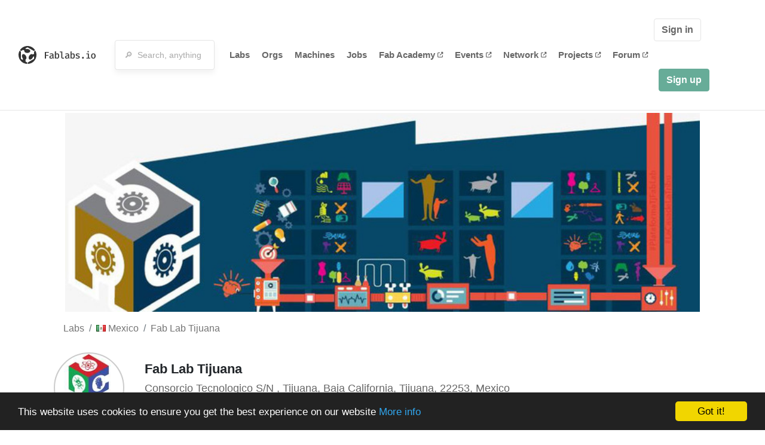

--- FILE ---
content_type: text/html; charset=utf-8
request_url: https://www.fablabs.io/labs/fablabtijuana
body_size: 19562
content:
<!DOCTYPE html>
<html lang='en' xmlns='http://www.w3.org/1999/xhtml' xmlns:fb='http://www.facebook.com/2008/fbml' xmlns:og='http://ogp.me/ns#'>
<head>
<title>Fab Lab Tijuana | FabLabs</title>
<base target='_parent'>
<meta charset='utf-8'>
<meta content='width=device-width, initial-scale=1.0, user-scalable=no' name='viewport'>
<meta content='Fab Lab Tijuana | FabLabs' property='og:title'>
<meta content='FabLabs.io - The Fab Lab Network' property='og:site_name'>
<meta content='https://www.fablabs.io/labs/fablabtijuana' property='og:url'>
<meta content='/media/W1siZiIsIjIwMjAvMTAvMDkvMjIvNTQvNDYvZDJjNGZhODgtNjFjNy00NjNjLWIwNzktYmMzNWY0YzYyOTgzLzExODgyNDI0NV83MDI2OTQwMzAyODI1NzJfNDU3NTA3MzUyOTk4MTY1NTgwMl9uLmpwZyJdLFsicCIsInRodW1iIiwiMzAweDMwMCJdXQ/118824245_702694030282572_4575073529981655802_n.jpg?sha=809a7183f80f9b9f' property='og:image'>
<meta content='Fab Lab Tijuana started as an iniciative from USAID, Carlos Slim foundation and  Iberoamericana University Puebla (Ibero Puebla), this fablab has as part of its main goals to become a place where youth in risk of violence could start learn new ways to develop their ideas and become part of a community that can help them to develop their potential.' property='og:description'>

<meta content='1349222175' property='fb:admins'>
<script src="/assets/application-a5ef7dc0daafce7937ac040a70f2218748921d4caefc4d052181fd930d0f070f.js" data-turbolinks-track="true"></script>
<link href='https://www.fablabs.io/labs/fablabtijuana' rel='canonical'>
<link href='https://api.mapbox.com/mapbox.js/v3.0.1/mapbox.css' rel='stylesheet'>
<script src="https://api.mapbox.com/mapbox.js/v3.0.1/mapbox.js"></script>
<!-- Load chartkick + char.js bundle via CDN -->
<script src="https://cdnjs.cloudflare.com/ajax/libs/chartkick/2.3.0/chartkick.js" integrity="sha512-vb5WQQcLnuPF84N6gRb9OBxe9AvY+rb04YwZIf66g7GImHwUv/u/gILQGrHRdW9BLideA5cA4OZbrFyWjswIcA==" crossorigin="anonymous"></script>
<script src="https://cdnjs.cloudflare.com/ajax/libs/Chart.js/2.9.4/Chart.bundle.js" integrity="sha512-zO8oeHCxetPn1Hd9PdDleg5Tw1bAaP0YmNvPY8CwcRyUk7d7/+nyElmFrB6f7vg4f7Fv4sui1mcep8RIEShczg==" crossorigin="anonymous"></script>
<link rel="stylesheet" media="screen" href="//fonts.googleapis.com/css?family=Open+Sans:400|Montserrat" />
<link rel="stylesheet" media="all" href="/assets/application-92f5452be3930d9d18850d57be598dbfde03ddf6b791a6310713d54b0d70546b.css" data-turbolinks-track="true" />
<link href='/humans.txt' rel='author' type='text/plain'>
<meta name="csrf-param" content="authenticity_token" />
<meta name="csrf-token" content="lL6vCFiukaFSQjBoCltvP2_DOYsCoNBeg-V-1ZByVod2eDvUQrOvDN20ja-RFDarT__fjeg217H5rscLFb8NaA" />
<!-- Hotjar Tracking Code for https://fablabs.io/ -->
<script>
  (function(h,o,t,j,a,r){
    h.hj=h.hj||function(){(h.hj.q=h.hj.q||[]).push(arguments)};
      h._hjSettings={hjid:2282890,hjsv:6};
        a=o.getElementsByTagName('head')[0];
        r=o.createElement('script');r.async=1;
        r.src=t+h._hjSettings.hjid+j+h._hjSettings.hjsv;
        a.appendChild(r);
    })(window,document,'https://static.hotjar.com/c/hotjar-','.js?sv=');
</script>

</head>

<body class='production c-labs a-show '>

<nav class='navbar navbar-custom navbar-expand-lg' role='navigation'>
<div class='container-fluid'>
<a class="navbar-brand" href="/"><img alt="fablabs.io" src="/assets/logo-78c5ba6a9895eaf5debdd08d9856b62703ebf0658507f6972742505cb1f75a7b.svg" />
</a><button aria-controls='navbar' aria-expanded='false' aria-label='Toggle navigation' class='mt-0 navbar-toggler' data-target='#navbar' data-toggle='collapse' type='button'>
<i class='fa fa-bars fa-lg'></i>
</button>
<div class='collapse navbar-collapse' id='navbar'>
<form class="navbar-form" action="/search" accept-charset="UTF-8" method="get"><div class='form-group container-fluid mb-0'>
<input type="text" name="query" id="search-box" class="form-control" autocomplete="off" placeholder="🔎  Search, anything" />
<button hidden type='submit'>Search</button>
</div>
</form><ul class='navbar-nav'>
<li class='nav-item'>
<a class="nav-link" href="/labs">Labs</a>
</li>
<li class='nav-item'>
<a class="nav-link" href="/organizations">Orgs</a>
</li>
<li class='nav-item'>
<a class="nav-link" href="/machines">Machines</a>
</li>
<li class='nav-item'>
<a class="nav-link" href="/jobs">Jobs</a>
</li>
<li class='nav-item'>
<a target="_blank" class="nav-link" href="https://fabacademy.org/">Fab&nbsp;Academy
<i class="fa-solid fa-up-right-from-square fa-2xs ml-1" aria-hidden="true"></i>
</a></li>
<li class='nav-item'>
<a target="_blank" class="nav-link" href="https://fabevent.org/">Events
<i class="fa-solid fa-up-right-from-square fa-2xs ml-1" aria-hidden="true"></i>
</a></li>
<li class='nav-item'>
<a target="_blank" class="nav-link" href="https://live.fablabs.io/">Network
<i class="fa-solid fa-up-right-from-square fa-2xs ml-1" aria-hidden="true"></i>
</a></li>
<li class='nav-item'>
<a target="_blank" class="nav-link" href="https://projects.fablabs.io">Projects
<i class="fa-solid fa-up-right-from-square fa-2xs ml-1" aria-hidden="true"></i>
</a></li>
<li class='nav-item'>
<a target="_blank" class="nav-link" href="https://forum.fablabs.io">Forum
<i class="fa-solid fa-up-right-from-square fa-2xs ml-1" aria-hidden="true"></i>
</a></li>
</ul>
<ul class='nav navbar-nav ml-auto'>
<li class='navbar-btn'>
<a class="btn btn-default w-100" href="/signin">Sign in</a>
</li>
<li class='navbar-btn'>
<a class="btn btn-primary w-100" href="/signup">Sign up</a>
</li>
<li class='navbar-btn'></li>
</ul>
</div>
</div>
</nav>

<div id='main'>
<div class='container' itemscope itemtype='http://data-vocabulary.org/Organization'>
<img class="big-picture" itemprop="image" src="/media/W1siZiIsIjIwMTgvMTEvMDUvMjIvMDAvMTYvYzY0ZjUxMTctZWVhZS00MTVjLWFmNjgtMjhiMmQ5OTYxYzIxL2FhLmpwZyJdLFsicCIsInRodW1iIiwiODAweCJdXQ/aa.jpg?sha=b57aea6044a1a168" />
<div class='row'>
<ol class='breadcrumb'>
<li class='breadcrumb-item'>
<a href="/labs">Labs</a>
</li>
<li class='breadcrumb-item'>
<a href="/labs?q%5Bcountry_code_eq%5D=MX"><span class='flag flag-mx'></span>
Mexico
<span class='microdata' itemprop='country'>MX</span>
</a></li>
<li class='breadcrumb-item'>
<a href="/labs/fablabtijuana">Fab Lab Tijuana</a>
</li>
</ol>

</div>
<div class='row'>
<div class='bio col-12'><div class='row'>
<div class='mr-4 float-left'>
<a href="/labs/fablabtijuana"><img class="big avatar" itemprop="logo" src="/media/W1siZiIsIjIwMjAvMTAvMDkvMjIvNTQvNDYvZDJjNGZhODgtNjFjNy00NjNjLWIwNzktYmMzNWY0YzYyOTgzLzExODgyNDI0NV83MDI2OTQwMzAyODI1NzJfNDU3NTA3MzUyOTk4MTY1NTgwMl9uLmpwZyJdLFsicCIsInRodW1iIiwiMTE4eDExOCMiXV0/118824245_702694030282572_4575073529981655802_n.jpg?sha=f8b1a0f0258176e9" />
</a></div>
<div class='pt-2 float-left'>
<div class='text-large' itemprop='name'>Fab Lab Tijuana</div>
<div class='microdata' itemprop='url'>https://www.fablabs.io/labs/fablabtijuana</div>
<div class='lab-contact-details'>
<h5>
<div class='lab-address' itemprop='address'>Consorcio Tecnologico S/N , Tijuana, Baja California, Tijuana, 22253, Mexico</div>
</h5>
<div class='text-small'>
<span class='lab-phone mr-2'>
<i class="fa-solid fa-phone" aria-hidden="true"></i>
<span itemprop='telephone'>6648043162</span>
</span>
<span class='lab-email'>
<i class="fa-solid fa-envelope" aria-hidden="true"></i>
<span itemprop='email'><a href="mailto:alejandro.lopez@tijuanainnovadora.com">alejandro.lopez@tijuanainnovadora.com</a></span>
<div class='ml-auto mt-3'></div>
</span>
</div>
</div>
</div>
</div>
</div>
</div>
<div class='divider mt-3'></div>
<div class='row'>
<div class='col-lg-8'>
<div class='text-large'>Lab Details</div>
<h5>Lab tags:</h5>

</div>
<div class='col-lg-4'>
<div class='text-large'>
Nearby labs
</div>
</div>
</div>
<div class='divider'></div>
<div class='row'>
<div class='col-lg-8'>
<div class='lab-description' itemprop='description'><p>Fab Lab Tijuana started as an iniciative from USAID, Carlos Slim foundation and  Iberoamericana University Puebla (Ibero Puebla), this fablab has as part of its main goals to become a place where youth in risk of violence could start learn new ways to develop their ideas and become part of a community that can help them to develop their potential.</p></div>
<h5>Links</h5>
<ul class='lab-links'>
<li class='lab-link'>
<a target="_blank" href="https://tijuanainnovadora.com/casa-tribu/"><span class='url' itemprop='sameAs'>https://tijuanainnovadora.com/casa-tribu/</span>
</a></li>
<li class='lab-link'>
<a target="_blank" href="https://www.facebook.com/FabLabTijuana"><span class='url' itemprop='sameAs'>https://www.facebook.com/FabLabTijuana</span>
</a></li>
<li class='lab-link'>
<a target="_blank" href="https://www.instagram.com/fablabtijuana/"><span class='url' itemprop='sameAs'>https://www.instagram.com/fablabtijuana/</span>
</a></li>
</ul>

<div class='text-large'>
Lab Capabilities
</div>
<ul class='capabilities'>
<li>3D printing</li>
<li>CNC-Milling</li>
<li>Laser</li>
<li>Vinyl cutting</li>
</ul>

</div>
<div class='col-lg-4 sidebar'>
<div class='list-item-small-wrapper'>
<a class="list-item-small-image" href="/labs/fablabsandiego"><img src="/media/W1siZiIsIjIwMTcvMDEvMjgvMTEvMTEvMjQvZmE3ZDY2YzEtYmNiMS00NzEwLWJlNmEtMWZlOWNmMzVkNGE0L0ZhYiBMYWIgU2FuIERpZWdvLmpwZyJdLFsicCIsInRodW1iIiwiOTB4OTAjIl1d/Fab%20Lab%20San%20Diego.jpg?sha=c112cefd569f10ca" />
</a><div class='list-item-small-content'>
<a class="text-medium" href="/labs/fablabsandiego">Fab Lab San Diego</a>
<div class='text-small'>25km away</div>
</div>
</div>
<div class='list-item-small-wrapper'>
<a class="list-item-small-image" href="/labs/hubcenter"><img src="/media/W1siZiIsIjIwMjAvMTEvMTkvMDMvNTMvMjEvNTgzY2RhNzMtYTA3Ny00MTg5LTk1ZjUtZmI5MGZiMmMxZmU0L2ZhYmxhYi5wbmciXSxbInAiLCJ0aHVtYiIsIjkweDkwIyJdXQ/fablab.png?sha=c8dba7d3c45eec6a" />
</a><div class='list-item-small-content'>
<a class="text-medium" href="/labs/hubcenter">Hub Center</a>
<div class='text-small'>84km away</div>
</div>
</div>
<div class='list-item-small-wrapper'>
<a class="list-item-small-image" href="/labs/fabworks"><img src="/media/W1siZiIsIjIwMTcvMDEvMjgvMTEvMjkvNTAvZTVkN2Y2MjAtYjhjMS00NDRhLThhNTItNjM0YjI5YzgxNmQ1L0ZBQldvcmtzLmpwZyJdLFsicCIsInRodW1iIiwiOTB4OTAjIl1d/FABWorks.jpg?sha=884ec058dde0d94b" />
</a><div class='list-item-small-content'>
<a class="text-medium" href="/labs/fabworks">FABWorks</a>
<div class='text-small'>146km away</div>
</div>
</div>
<div class='list-item-small-wrapper'>
<a class="list-item-small-image" href="/labs/urbanworkshop"><img src="/media/W1siZiIsIjIwMjAvMDEvMjUvMDIvNDUvMDUvODNiYzhhYTMtNWNkMy00M2M3LTllZWMtMGZjMjliNGJjNmI0L2xvZ28gc3EucG5nIl0sWyJwIiwidGh1bWIiLCI5MHg5MCMiXV0/logo%20sq.png?sha=9f5a12be33dcf884" />
</a><div class='list-item-small-content'>
<a class="text-medium" href="/labs/urbanworkshop">Urban Workshop</a>
<div class='text-small'>150km away</div>
</div>
</div>
<div class='list-item-small-wrapper'>
<a class="list-item-small-image" href="/labs/elgarageprojecthub"><img src="/media/W1siZiIsIjIwMTgvMDIvMTMvMjIvMTEvNTkvMGRiNDYzZmUtMzk1OC00ZDQ2LTlkMTEtZTU0ZDU2MjliZDhkL0xvZ29jb24gRXNwYWNpb3MuanBnIl0sWyJwIiwidGh1bWIiLCI5MHg5MCMiXV0/Logocon%20Espacios.jpg?sha=6c29514fb78bb488" />
</a><div class='list-item-small-content'>
<a class="text-medium" href="/labs/elgarageprojecthub">El Garage Project Hub</a>
<div class='text-small'>151km away</div>
</div>
</div>

</div>
</div>
<div class='divider'></div>
<div class='row'>
<div class='col-lg-12'>
<div class='text-large'>
Employees
</div>
<div class='row mt-3'>
<div class='col-md-4'>
<div class='list-item-small-wrapper' itemscope itemtype='http://data-vocabulary.org/Person'>
<img class="list-item-small-image" src="/media/W1siZiIsIjIwMTcvMDEvMjgvMTYvNDkvMjEvZWM3ZjA4NzItYWQ2ZC00YjQyLThlNGYtZTA0NmY2ZDY0OTM3L2ZpbGUiXSxbInAiLCJ0aHVtYiIsIjE1MHgxNTAjIl1d/5651.jpg?sha=b862cb3e6e9fcffe" />
<div class='list-item-small-content'>
<a class="text-medium" href="/users/luisgestaltung1"><span class='first_name' itemprop='givenName'>Luis</span>
<span class='last_name' itemprop='familyName'>Camacho</span>
</a><div class='text-small' itemprop='jobTitle'>Lab Consultant</div>
</div>
</div>
</div>
<div class='col-md-4'>
<div class='list-item-small-wrapper' itemscope itemtype='http://data-vocabulary.org/Person'>
<img class="list-item-small-image" src="/media/W1siZiIsIjIwMjAvMDkvMDIvMDIvMzMvNDkvNjZlODM2ZWQtYjE4NC00NWYzLWFmNmQtZWZiMGNmNzQyYmY5L0ZhYkxhYl9UaWp1YW5hX2xvZ28tMDIuanBnIl0sWyJwIiwidGh1bWIiLCIxNTB4MTUwIyJdXQ/FabLab_Tijuana_logo-02.jpg?sha=76e83fcaf62a1a37" />
<div class='list-item-small-content'>
<a class="text-medium" href="/users/fablabtj"><span class='first_name' itemprop='givenName'>Saul</span>
<span class='last_name' itemprop='familyName'>Salas</span>
</a><div class='text-small' itemprop='jobTitle'>Encargado Técnico</div>
</div>
</div>
</div>
<div class='col-md-4'>
<div class='list-item-small-wrapper' itemscope itemtype='http://data-vocabulary.org/Person'>
<img class="list-item-small-image" src="/media/W1siZiIsIjIwMTgvMTEvMjgvMjEvNDMvMzcvZDEyZjJlYzQtZmI5MS00YWZmLTg5OTctZWRhYmQ1ZjQ0NmM1L3JvbHlweXJtaWQuanBnIl0sWyJwIiwidGh1bWIiLCIxNTB4MTUwIyJdXQ/rolypyrmid.jpg?sha=f2e2d898656071c4" />
<div class='list-item-small-content'>
<a class="text-medium" href="/users/rolandomaronov"><span class='first_name' itemprop='givenName'>Rolando</span>
<span class='last_name' itemprop='familyName'>Maroño Vazquez</span>
</a><div class='text-small' itemprop='jobTitle'>Lab Consultant</div>
</div>
</div>
</div>
<div class='col-md-4'>
<div class='list-item-small-wrapper' itemscope itemtype='http://data-vocabulary.org/Person'>
<img class="list-item-small-image" src="https://gravatar.com/avatar/4da55460570b55b96240225aaaf9ba50.png?s=150&amp;d=https%3A%2F%2Fwww.fablabs.io%2Fdefault-user-avatar.png" />
<div class='list-item-small-content'>
<a class="text-medium" href="/users/raygoza1"><span class='first_name' itemprop='givenName'>Alejandro</span>
<span class='last_name' itemprop='familyName'>Raygoza</span>
</a><div class='text-small' itemprop='jobTitle'>Fab Lab Coordinator</div>
</div>
</div>
</div>
</div>
<div class='container mt-3 mb-3'>
<div class='row'>
<a class="btn btn-primary" href="/labs/fablabtijuana/employees/new"><i class="fa-regular fa-square-check" aria-hidden="true"></i>
I work here
</a></div>
</div>

</div>
</div>
<div class='divider'></div>
<div class='row'>
<div class='col-lg-12'>
<div class='text-large'>
Upcoming Events
</div>
<ul>
</ul>
<div class='container mt-3 mb-3'>
<div class='row'>
<a class="btn btn-primary" href="/labs/fablabtijuana/events">See all events
</a></div>
</div>

</div>
</div>
<div class='row mt-5'>
<div class='col-lg-12'>
<h3>Discuss this Lab on forum.fablabs.io</h3>

      <div id='discourse-comments'></div>
      <script type="text/javascript">
        DiscourseEmbed = { discourseUrl: "https://forum.fablabs.io/",
                          topicId: 9498 };

        (function() {
          var d = document.createElement('script'); d.type = 'text/javascript'; d.async = true;
          d.src = DiscourseEmbed.discourseUrl + 'javascripts/embed.js';
          (document.getElementsByTagName('head')[0] || document.getElementsByTagName('body')[0]).appendChild(d);
        })();
      </script>
    
</div>
</div>
</div>

</div>

    <!-- Begin Cookie Consent plugin by Silktide - http://silktide.com/cookieconsent -->
    <script type="text/javascript">
        window.cookieconsent_options = {"message":"This website uses cookies to ensure you get the best experience on our website","dismiss":"Got it!","learnMore":"More info","link":"/cookie-policy","theme":"dark-bottom"};
    </script>

    <script type="text/javascript" src="//cdnjs.cloudflare.com/ajax/libs/cookieconsent2/1.0.10/cookieconsent.min.js"></script>
    <!-- End Cookie Consent plugin -->
    
<footer>
<div class='container footer-links'>
<div class='row'>
<div class='col-md-4'>
<a href='https://distributeddesign.eu/' target='_blank'><img class="img-fluid" alt="Co-funded by the Creative Europe programme of the European Union" src="/assets/home/DDMP_Logo_EU_large_black-2c3aa7f7ded9e5eb8a33fb5cbd911784881d062599fbaf391912e6d519fa3350.png" /></a>
<br>
<a href='https://fabfoundation.org/' target='_blank'><img alt="Fab Foundation" class="img-fluid mb-3" src="/assets/home/fabfnd-5889231883a71b5cdf0e3d31b34375a00ce9f11ef0f54683e113c60248d3b93c.png" /></a>
<br>
</div>
<div class='col-md-4 mb-3'>
<ul>
<li><a href="/labs">Labs List</a></li>
<li><a href="/labs/map">Labs Map</a></li>
<li><a href="/about">About</a></li>
<li><a target="_blank" href="https://docs.fablabs.io/">API Documentation</a></li>
<li><a target="_blank" href="https://forum.fablabs.io/">Forum</a></li>
<li><a href="http://www.fabfoundation.org">The Fab Foundation</a></li>
<li><a href="/cookie-policy">Cookie Policy</a></li>
<li><a href="/privacy-policy">Privacy Policy</a></li>
<li><a href="/tos">Terms of Service</a></li>
</ul>
<br>
</div>
<div class='col-md-4 mb-3'>
<ul class='locales'>
<li><a href="/labs/fablabtijuana?locale=de">Deutsch</a></li>
<li><a class="text-primary" href="/labs/fablabtijuana?locale=en">English</a></li>
<li><a href="/labs/fablabtijuana?locale=es">Español</a></li>
<li><a href="/labs/fablabtijuana?locale=fr">Français</a></li>
<li><a href="/labs/fablabtijuana?locale=it">Italiano</a></li>
<li><a href="/labs/fablabtijuana?locale=nl">Nederlands</a></li>
<li><a href="/labs/fablabtijuana?locale=pt">Português</a></li>
<li><a href="/labs/fablabtijuana?locale=ja">日本語</a></li>
</ul>
</div>
</div>
</div>
</footer>
<!-- Global site tag (gtag.js) - Google Analytics -->
<script async src="https://www.googletagmanager.com/gtag/js?id=G-09ZXL8GBRW"></script>
<script>
  window.dataLayer = window.dataLayer || [];
  function gtag(){dataLayer.push(arguments);}
  gtag('js', new Date());
  gtag('config', 'G-09ZXL8GBRW');
</script>

<div aria-labelledby='How can we help you?' class='modal fade' id='get-help-text' role='dialog' tabindex='-1'>
<div class='modal-dialog' role='document'>
<div class='modal-content'>
<div class='modal-header'>
<h4 class='modal-title'>How can we help you?</h4>
<button aria-label='Close' class='close' data-dismiss='modal' type='button'>
<span aria-hidden='true'>×</span>
</button>
</div>
<div class='modal-body'>
<h5>Welcome to fablabs.io!</h5>
<p>
Here are few suggestions about how we can help you and how you can participate
and talk with us if you have any question or problem regarding the Fablabs.io
platform.
</p>
<hr>
<h5>Discuss with the community</h5>
<p>
You can ask for support to the administrators and the whole community
in the Fablabs.io Discuss section within the
<a href='https://forum.fablabs.io/c/site-feedback'>Site feedback category</a>.
<a href='https://forum.fablabs.io/c/site-feedback'>Site feedback category</a>
we would also love to hear your ideas and suggestions regarding Fablabs.io,
its features, development, how it works and how we can improve it.
</p>
<a class='button' href='https://forum.fablabs.io/c/site-feedback'>Discuss with the community</a>
<hr>
<h5>Help with the technical development on GitHub</h5>
<p>
If you have instead messages regarding the technical development or bugs
of the platform, we would ask you to discuss these on the Fablabs.io repositories
on GitHub (Fablabs.io is free/open source software!) at
<a href='https://github.com/fablabbcn/fablabs'>https://github.com/fablabbcn/fablabs</a>.
</p>
<a class='button' href='https://github.com/fablabbcn/fablabs'>Join the development</a>
<hr>
<h5>E-mail the administrators</h5>
<p>
If you need instead to contact the administrators of Fablabs.io, please
write to
<a href='mailto:webmasters@fablabs.io'>webmasters@fablabs.io</a>.
</p>
<a class='button' href='mailto:webmasters@fablabs.io'>Write an e-mail to the administrators</a>
</div>
</div>
</div>
</div>
<button class='get-help btn btn-primary btn-sm' data-target='#get-help-text' data-toggle='modal' type='button'>
<i class="fa-regular fa-circle-question" aria-hidden="true"></i>
Get help
</button>


</body>
</html>
